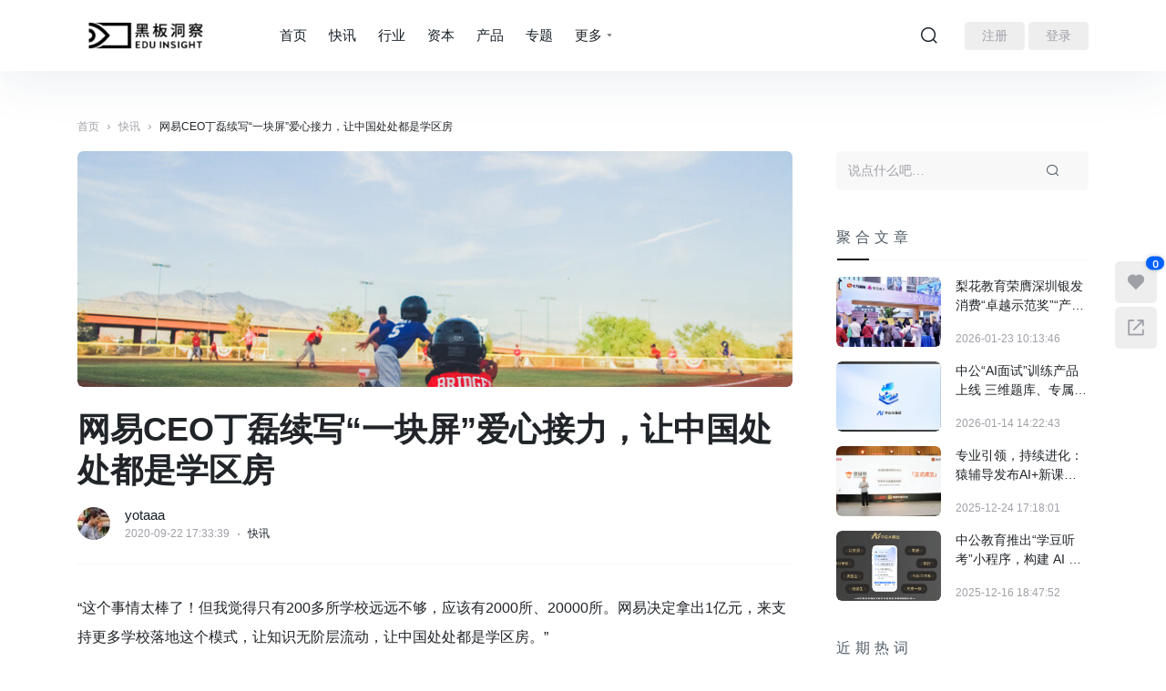

--- FILE ---
content_type: text/html; charset=UTF-8
request_url: https://www.heibandongcha.com/15660.html
body_size: 19517
content:
<!doctype html>
<html lang="zh-Hans">
<head>
	<meta http-equiv="X-UA-Compatible" content="IE=edge,chrome=1">
	<meta charset="UTF-8">
	<meta name="viewport" content="width=device-width, initial-scale=1.0, maximum-scale=1.0, user-scalable=0, viewport-fit=cover">
	<title>网易CEO丁磊续写“一块屏”爱心接力，让中国处处都是学区房 &#8211; 黑板洞察</title>
<meta name='robots' content='max-image-preview:large' />
<link rel='dns-prefetch' href='//res.wx.qq.com' />
<link rel='dns-prefetch' href='//zz.bdstatic.com' />
<link rel='dns-prefetch' href='//www.heibandongcha.com' />
<link rel="alternate" type="application/rss+xml" title="黑板洞察 &raquo; Feed" href="https://www.heibandongcha.com/feed" />
<link rel="alternate" type="application/rss+xml" title="黑板洞察 &raquo; 评论 Feed" href="https://www.heibandongcha.com/comments/feed" />
<link rel='stylesheet' id='wp-block-library-css' href='https://www.heibandongcha.com/wp-includes/css/dist/block-library/style.min.css?ver=6.6.2' type='text/css' media='all' />
<style id='classic-theme-styles-inline-css' type='text/css'>
/*! This file is auto-generated */
.wp-block-button__link{color:#fff;background-color:#32373c;border-radius:9999px;box-shadow:none;text-decoration:none;padding:calc(.667em + 2px) calc(1.333em + 2px);font-size:1.125em}.wp-block-file__button{background:#32373c;color:#fff;text-decoration:none}
</style>
<style id='global-styles-inline-css' type='text/css'>
:root{--wp--preset--aspect-ratio--square: 1;--wp--preset--aspect-ratio--4-3: 4/3;--wp--preset--aspect-ratio--3-4: 3/4;--wp--preset--aspect-ratio--3-2: 3/2;--wp--preset--aspect-ratio--2-3: 2/3;--wp--preset--aspect-ratio--16-9: 16/9;--wp--preset--aspect-ratio--9-16: 9/16;--wp--preset--color--black: #000000;--wp--preset--color--cyan-bluish-gray: #abb8c3;--wp--preset--color--white: #ffffff;--wp--preset--color--pale-pink: #f78da7;--wp--preset--color--vivid-red: #cf2e2e;--wp--preset--color--luminous-vivid-orange: #ff6900;--wp--preset--color--luminous-vivid-amber: #fcb900;--wp--preset--color--light-green-cyan: #7bdcb5;--wp--preset--color--vivid-green-cyan: #00d084;--wp--preset--color--pale-cyan-blue: #8ed1fc;--wp--preset--color--vivid-cyan-blue: #0693e3;--wp--preset--color--vivid-purple: #9b51e0;--wp--preset--gradient--vivid-cyan-blue-to-vivid-purple: linear-gradient(135deg,rgba(6,147,227,1) 0%,rgb(155,81,224) 100%);--wp--preset--gradient--light-green-cyan-to-vivid-green-cyan: linear-gradient(135deg,rgb(122,220,180) 0%,rgb(0,208,130) 100%);--wp--preset--gradient--luminous-vivid-amber-to-luminous-vivid-orange: linear-gradient(135deg,rgba(252,185,0,1) 0%,rgba(255,105,0,1) 100%);--wp--preset--gradient--luminous-vivid-orange-to-vivid-red: linear-gradient(135deg,rgba(255,105,0,1) 0%,rgb(207,46,46) 100%);--wp--preset--gradient--very-light-gray-to-cyan-bluish-gray: linear-gradient(135deg,rgb(238,238,238) 0%,rgb(169,184,195) 100%);--wp--preset--gradient--cool-to-warm-spectrum: linear-gradient(135deg,rgb(74,234,220) 0%,rgb(151,120,209) 20%,rgb(207,42,186) 40%,rgb(238,44,130) 60%,rgb(251,105,98) 80%,rgb(254,248,76) 100%);--wp--preset--gradient--blush-light-purple: linear-gradient(135deg,rgb(255,206,236) 0%,rgb(152,150,240) 100%);--wp--preset--gradient--blush-bordeaux: linear-gradient(135deg,rgb(254,205,165) 0%,rgb(254,45,45) 50%,rgb(107,0,62) 100%);--wp--preset--gradient--luminous-dusk: linear-gradient(135deg,rgb(255,203,112) 0%,rgb(199,81,192) 50%,rgb(65,88,208) 100%);--wp--preset--gradient--pale-ocean: linear-gradient(135deg,rgb(255,245,203) 0%,rgb(182,227,212) 50%,rgb(51,167,181) 100%);--wp--preset--gradient--electric-grass: linear-gradient(135deg,rgb(202,248,128) 0%,rgb(113,206,126) 100%);--wp--preset--gradient--midnight: linear-gradient(135deg,rgb(2,3,129) 0%,rgb(40,116,252) 100%);--wp--preset--font-size--small: 13px;--wp--preset--font-size--medium: 20px;--wp--preset--font-size--large: 36px;--wp--preset--font-size--x-large: 42px;--wp--preset--spacing--20: 0.44rem;--wp--preset--spacing--30: 0.67rem;--wp--preset--spacing--40: 1rem;--wp--preset--spacing--50: 1.5rem;--wp--preset--spacing--60: 2.25rem;--wp--preset--spacing--70: 3.38rem;--wp--preset--spacing--80: 5.06rem;--wp--preset--shadow--natural: 6px 6px 9px rgba(0, 0, 0, 0.2);--wp--preset--shadow--deep: 12px 12px 50px rgba(0, 0, 0, 0.4);--wp--preset--shadow--sharp: 6px 6px 0px rgba(0, 0, 0, 0.2);--wp--preset--shadow--outlined: 6px 6px 0px -3px rgba(255, 255, 255, 1), 6px 6px rgba(0, 0, 0, 1);--wp--preset--shadow--crisp: 6px 6px 0px rgba(0, 0, 0, 1);}:where(.is-layout-flex){gap: 0.5em;}:where(.is-layout-grid){gap: 0.5em;}body .is-layout-flex{display: flex;}.is-layout-flex{flex-wrap: wrap;align-items: center;}.is-layout-flex > :is(*, div){margin: 0;}body .is-layout-grid{display: grid;}.is-layout-grid > :is(*, div){margin: 0;}:where(.wp-block-columns.is-layout-flex){gap: 2em;}:where(.wp-block-columns.is-layout-grid){gap: 2em;}:where(.wp-block-post-template.is-layout-flex){gap: 1.25em;}:where(.wp-block-post-template.is-layout-grid){gap: 1.25em;}.has-black-color{color: var(--wp--preset--color--black) !important;}.has-cyan-bluish-gray-color{color: var(--wp--preset--color--cyan-bluish-gray) !important;}.has-white-color{color: var(--wp--preset--color--white) !important;}.has-pale-pink-color{color: var(--wp--preset--color--pale-pink) !important;}.has-vivid-red-color{color: var(--wp--preset--color--vivid-red) !important;}.has-luminous-vivid-orange-color{color: var(--wp--preset--color--luminous-vivid-orange) !important;}.has-luminous-vivid-amber-color{color: var(--wp--preset--color--luminous-vivid-amber) !important;}.has-light-green-cyan-color{color: var(--wp--preset--color--light-green-cyan) !important;}.has-vivid-green-cyan-color{color: var(--wp--preset--color--vivid-green-cyan) !important;}.has-pale-cyan-blue-color{color: var(--wp--preset--color--pale-cyan-blue) !important;}.has-vivid-cyan-blue-color{color: var(--wp--preset--color--vivid-cyan-blue) !important;}.has-vivid-purple-color{color: var(--wp--preset--color--vivid-purple) !important;}.has-black-background-color{background-color: var(--wp--preset--color--black) !important;}.has-cyan-bluish-gray-background-color{background-color: var(--wp--preset--color--cyan-bluish-gray) !important;}.has-white-background-color{background-color: var(--wp--preset--color--white) !important;}.has-pale-pink-background-color{background-color: var(--wp--preset--color--pale-pink) !important;}.has-vivid-red-background-color{background-color: var(--wp--preset--color--vivid-red) !important;}.has-luminous-vivid-orange-background-color{background-color: var(--wp--preset--color--luminous-vivid-orange) !important;}.has-luminous-vivid-amber-background-color{background-color: var(--wp--preset--color--luminous-vivid-amber) !important;}.has-light-green-cyan-background-color{background-color: var(--wp--preset--color--light-green-cyan) !important;}.has-vivid-green-cyan-background-color{background-color: var(--wp--preset--color--vivid-green-cyan) !important;}.has-pale-cyan-blue-background-color{background-color: var(--wp--preset--color--pale-cyan-blue) !important;}.has-vivid-cyan-blue-background-color{background-color: var(--wp--preset--color--vivid-cyan-blue) !important;}.has-vivid-purple-background-color{background-color: var(--wp--preset--color--vivid-purple) !important;}.has-black-border-color{border-color: var(--wp--preset--color--black) !important;}.has-cyan-bluish-gray-border-color{border-color: var(--wp--preset--color--cyan-bluish-gray) !important;}.has-white-border-color{border-color: var(--wp--preset--color--white) !important;}.has-pale-pink-border-color{border-color: var(--wp--preset--color--pale-pink) !important;}.has-vivid-red-border-color{border-color: var(--wp--preset--color--vivid-red) !important;}.has-luminous-vivid-orange-border-color{border-color: var(--wp--preset--color--luminous-vivid-orange) !important;}.has-luminous-vivid-amber-border-color{border-color: var(--wp--preset--color--luminous-vivid-amber) !important;}.has-light-green-cyan-border-color{border-color: var(--wp--preset--color--light-green-cyan) !important;}.has-vivid-green-cyan-border-color{border-color: var(--wp--preset--color--vivid-green-cyan) !important;}.has-pale-cyan-blue-border-color{border-color: var(--wp--preset--color--pale-cyan-blue) !important;}.has-vivid-cyan-blue-border-color{border-color: var(--wp--preset--color--vivid-cyan-blue) !important;}.has-vivid-purple-border-color{border-color: var(--wp--preset--color--vivid-purple) !important;}.has-vivid-cyan-blue-to-vivid-purple-gradient-background{background: var(--wp--preset--gradient--vivid-cyan-blue-to-vivid-purple) !important;}.has-light-green-cyan-to-vivid-green-cyan-gradient-background{background: var(--wp--preset--gradient--light-green-cyan-to-vivid-green-cyan) !important;}.has-luminous-vivid-amber-to-luminous-vivid-orange-gradient-background{background: var(--wp--preset--gradient--luminous-vivid-amber-to-luminous-vivid-orange) !important;}.has-luminous-vivid-orange-to-vivid-red-gradient-background{background: var(--wp--preset--gradient--luminous-vivid-orange-to-vivid-red) !important;}.has-very-light-gray-to-cyan-bluish-gray-gradient-background{background: var(--wp--preset--gradient--very-light-gray-to-cyan-bluish-gray) !important;}.has-cool-to-warm-spectrum-gradient-background{background: var(--wp--preset--gradient--cool-to-warm-spectrum) !important;}.has-blush-light-purple-gradient-background{background: var(--wp--preset--gradient--blush-light-purple) !important;}.has-blush-bordeaux-gradient-background{background: var(--wp--preset--gradient--blush-bordeaux) !important;}.has-luminous-dusk-gradient-background{background: var(--wp--preset--gradient--luminous-dusk) !important;}.has-pale-ocean-gradient-background{background: var(--wp--preset--gradient--pale-ocean) !important;}.has-electric-grass-gradient-background{background: var(--wp--preset--gradient--electric-grass) !important;}.has-midnight-gradient-background{background: var(--wp--preset--gradient--midnight) !important;}.has-small-font-size{font-size: var(--wp--preset--font-size--small) !important;}.has-medium-font-size{font-size: var(--wp--preset--font-size--medium) !important;}.has-large-font-size{font-size: var(--wp--preset--font-size--large) !important;}.has-x-large-font-size{font-size: var(--wp--preset--font-size--x-large) !important;}
:where(.wp-block-post-template.is-layout-flex){gap: 1.25em;}:where(.wp-block-post-template.is-layout-grid){gap: 1.25em;}
:where(.wp-block-columns.is-layout-flex){gap: 2em;}:where(.wp-block-columns.is-layout-grid){gap: 2em;}
:root :where(.wp-block-pullquote){font-size: 1.5em;line-height: 1.6;}
</style>
<link rel='stylesheet' id='jimu-css' href='https://www.heibandongcha.com/wp-content/plugins/nicetheme-jimu/modules/jimu.css?ver=0.8.6' type='text/css' media='all' />
<link rel='stylesheet' id='jimu-blocks-css' href='https://www.heibandongcha.com/wp-content/plugins/nicetheme-jimu/modules/blocks.css?ver=0.8.6' type='text/css' media='all' />
<link rel='stylesheet' id='nicetheme-font-css' href='https://www.heibandongcha.com/wp-content/themes/Cosy3.3.0/css/font.css?ver=6.6.2' type='text/css' media='all' />
<link rel='stylesheet' id='nicetheme-nicetheme-css' href='https://www.heibandongcha.com/wp-content/themes/Cosy3.3.0/css/nicetheme.css?ver=6.6.2' type='text/css' media='all' />
<link rel='stylesheet' id='nicetheme-reset-css' href='https://www.heibandongcha.com/wp-content/themes/Cosy3.3.0/css/reset.css?ver=6.6.2' type='text/css' media='all' />
<link rel='stylesheet' id='nicetheme-style-css' href='https://www.heibandongcha.com/wp-content/themes/Cosy3.3.0/style.css?ver=6.6.2' type='text/css' media='all' />
<script type="text/javascript" src="https://zz.bdstatic.com/linksubmit/push.js?ver=6.6.2" id="baidu_zz_push-js"></script>
<script type="text/javascript" src="https://www.heibandongcha.com/wp-includes/js/jquery/jquery.min.js?ver=3.7.1" id="jquery-core-js"></script>
<script type="text/javascript" src="https://www.heibandongcha.com/wp-includes/js/jquery/jquery-migrate.min.js?ver=3.4.1" id="jquery-migrate-js"></script>
<link rel="canonical" href="https://www.heibandongcha.com/15660.html" />
<link rel="alternate" title="oEmbed (JSON)" type="application/json+oembed" href="https://www.heibandongcha.com/wp-json/oembed/1.0/embed?url=https%3A%2F%2Fwww.heibandongcha.com%2F15660.html" />
<link rel="alternate" title="oEmbed (XML)" type="text/xml+oembed" href="https://www.heibandongcha.com/wp-json/oembed/1.0/embed?url=https%3A%2F%2Fwww.heibandongcha.com%2F15660.html&#038;format=xml" />
<script defer src="https://analyze.zhonghuanlaw.com/random-string.js" data-website-id="4255949d-2079-4fd2-8584-b2b4d47804ac"></script>            <meta property="og:title" content="网易CEO丁磊续写“一块屏”爱心接力，让中国处处都是学区房">
            <meta property="og:description" content="【网易】今年9月，网易公益“一块屏”带着升级版的捐赠内容走进湖南省邵阳县，为10所中小学校的上万名学生带来了全新“开学礼物”。">
            <meta property="og:image" content="https://www.heibandongcha.com/wp-content/uploads/2020/09/2020092209333528-150x150.jpg">
            <meta property="og:url" content="https://www.heibandongcha.com/15660.html">
            <link rel="icon" href="https://www.heibandongcha.com/wp-content/uploads/2018/12/cropped-1-1-32x32.jpg" sizes="32x32" />
<link rel="icon" href="https://www.heibandongcha.com/wp-content/uploads/2018/12/cropped-1-1-192x192.jpg" sizes="192x192" />
<link rel="apple-touch-icon" href="https://www.heibandongcha.com/wp-content/uploads/2018/12/cropped-1-1-180x180.jpg" />
<meta name="msapplication-TileImage" content="https://www.heibandongcha.com/wp-content/uploads/2018/12/cropped-1-1-270x270.jpg" />
</head>

<body class="post-template-default single single-post postid-15660 single-format-standard wp-embed-responsive  nice-style-radius  nice-style-shadow  nice-style-hover ">
	<header class="header">
		<nav class="navbar navbar-expand-md  ">
			<div class="container">
				<!-- / brand -->
				 <div class="navbar-brand order-1"> 					<a href="https://www.heibandongcha.com/" rel="home" class="d-block">
						<img class="logo" src="https://www.heibandongcha.com/wp-content/uploads/2019/08/2019082007141419.png" class="nc-no-lazy" alt="黑板洞察">
						<img class="logo logo-night" src="https://www.heibandongcha.com/wp-content/uploads/2019/08/2019082007141619.png" class="nc-no-lazy" alt="黑板洞察">
					</a>
				 </div> 
				<!-- brand -->
				<ul class="nav main-submenu align-items-center flex-row flex-shrink-0 order-2 order-md-3">
									<li class="nav-item">
						<a href="javascript:" class="nice-tooltip-hide nav-link search-popup" data-toggle="nicetooltip" data-placement="bottom" title="搜索"><i class="d-block text-lg iconfont icon-search"></i></a>
					</li>
										<li class="nav-item d-lg-none">
						<a href="javascript:" id="mobile-sidebar-trigger" class="nav-link"><i class="d-block text-lg iconfont icon-menu"></i></a>
					</li>
					                        <li class="nav-item ml-3">
                <a class="btn btn-light btn-sm" href="https://www.heibandongcha.com/wp-login.php?action=register">注册</a>
            </li>
            <li class="nav-item ml-1">
                <a class="btn btn-light btn-sm" href="https://www.heibandongcha.com/wp-login.php">登录</a>
            </li>
            				</ul>
				<div class="collapse navbar-collapse show navbar-scroll order-3 order-md-2 mx-md-4">
					<ul class="navbar-nav main-menu d-none d-lg-flex mr-auto px-4">
						<li id="menu-item-1313" class="menu-item menu-item-type-custom menu-item-object-custom menu-item-home menu-item-1313"><a href="http://www.heibandongcha.com/">首页</a></li>
<li id="menu-item-1309" class="menu-item menu-item-type-taxonomy menu-item-object-category current-post-ancestor current-menu-parent current-post-parent menu-item-1309"><a href="https://www.heibandongcha.com/category/news">快讯</a></li>
<li id="menu-item-1308" class="menu-item menu-item-type-taxonomy menu-item-object-category menu-item-1308"><a href="https://www.heibandongcha.com/category/industry">行业</a></li>
<li id="menu-item-1312" class="menu-item menu-item-type-taxonomy menu-item-object-category menu-item-1312"><a href="https://www.heibandongcha.com/category/capital">资本</a></li>
<li id="menu-item-1311" class="menu-item menu-item-type-taxonomy menu-item-object-category menu-item-1311"><a href="https://www.heibandongcha.com/category/product">产品</a></li>
<li id="menu-item-6231" class="menu-item menu-item-type-post_type menu-item-object-page menu-item-6231"><a href="https://www.heibandongcha.com/topics">专题</a></li>
<li id="menu-item-17210" class="menu-item menu-item-type-custom menu-item-object-custom menu-item-has-children menu-item-17210"><a>更多</a>
<ul class="sub-menu">
	<li id="menu-item-1310" class="menu-item menu-item-type-taxonomy menu-item-object-category menu-item-1310"><a href="https://www.heibandongcha.com/category/figure">人物</a></li>
	<li id="menu-item-2218" class="menu-item menu-item-type-taxonomy menu-item-object-category menu-item-2218"><a href="https://www.heibandongcha.com/category/policy">政策</a></li>
</ul>
</li>
					</ul>
				</div>
				
			</div>

		</nav>

	</header>            <main class="py-4 py-md-4 py-lg-5">
    <div class="container">
        <div class="d-none d-md-block breadcrumbs mb-2 mb-md-3"><span itemprop="itemListElement"><a href="https://www.heibandongcha.com/" itemprop="item" class="home"><span itemprop="name" class="text-muted">首页</span></a></span> <span class="sep text-muted">›</span> <span itemprop="itemListElement"><a href="https://www.heibandongcha.com/category/news" itemprop="item"><span itemprop="name" class="text-muted">快讯</span></a></span> <span class="sep text-muted">›</span> <span class="current">网易CEO丁磊续写“一块屏”爱心接力，让中国处处都是学区房</span></div>        <div class="row no-gutters">
            <div class="col-12 col-lg-9 pr-lg-5">
                <div class="post">
    
                                        <div class="post-poster rounded mb-4">
                        <div class="media media-3x1">
                            <div class="media-content" style="background-image:url('https://www.heibandongcha.com/wp-content/uploads/2020/09/2020092209333528.jpg')"></div>
                        </div>
                    </div>
                                        <h1 class="post-title h1">网易CEO丁磊续写“一块屏”爱心接力，让中国处处都是学区房</h1>
                    <div class="post-meta d-flex align-items-center flex-row text-muted mt-3 mt-md-3 mb-3 mb-lg-4">
    <div class="d-flex flex-fill align-items-center">
        <div class="author-popup  flex-avatar w-36">
            <img alt='Avatar photo' src='https://www.heibandongcha.com/wp-content/uploads/2020/12/2020122408205068-36x36.jpg' srcset='https://www.heibandongcha.com/wp-content/uploads/2020/12/2020122408205068-72x72.jpg 2x' class='avatar avatar-36 photo' height='36' width='36' decoding='async'/>        </div>
        <div class="author-name d-flex flex-wrap flex-column mx-2 mx-md-3">
            <div class="text-md"><a href="javascript:" class="author-popup">yotaaa</a></div>
            <div class="text-xs text-muted">
                <time>2020-09-22 17:33:39</time><i class="iconfont icon-dot1 mx-1"></i><a href="https://www.heibandongcha.com/category/news" rel="category tag" target="_blank">快讯</a>            </div>
        </div>
    </div>
    <div class="post-data d-none d-md-flex text-nowrap text-md ">
                            </div>
</div>                    <div class="border-top py-2 py-md-2 py-xl-3"></div>
                    <div class="post-content" data-spy="scroll" data-target="#list-example" data-offset="0" >
                                                
<p>“这个事情太棒了！但我觉得只有200多所学校远远不够，应该有2000所、20000所。网易决定拿出1亿元，来支持更多学校落地这个模式，让知识无阶层流动，让中国处处都是学区房。”</p>



<p>2018年末，一篇《这块屏幕可能改变命运》的报道刷屏网络。网易CEO丁磊看完后深受感动，当天就在个人朋友圈宣布，要拿出1亿元发起长期教育公益项目。希望通过这个项目，让农村和山区的孩子们打开手机和电脑就可以享受到同等的教育资源，“让知识无阶层流动，让中国处处都是学区房”。网易公益“一块屏”的故事从这里开始。</p>



<p>今年9月，网易公益“一块屏”带着升级版的捐赠内容走进湖南省邵阳县，为10所中小学校的上万名学生带来了全新“开学礼物”——包括丰富的数字教学资源
 
 
  
  
  
  
  
  
  
  
  
  
  
  
 
 
 

 
 
集合了人工智能、大数据等先进科技的智能教育硬件设备和平台产品。</p>



<div class="wp-block-image"><figure class="aligncenter"><img alt="网易CEO丁磊续写“一块屏”爱心接力，让中国处处都是学区房-黑板洞察" fetchpriority="high" decoding="async" width="1024" height="683" src="https://www.heibandongcha.com/wp-content/uploads/2020/09/2020092209280265-1024x683.jpg" alt="" class="wp-image-15661" srcset="https://www.heibandongcha.com/wp-content/uploads/2020/09/2020092209280265-1024x683.jpg 1024w, https://www.heibandongcha.com/wp-content/uploads/2020/09/2020092209280265-300x200.jpg 300w, https://www.heibandongcha.com/wp-content/uploads/2020/09/2020092209280265-768x512.jpg 768w, https://www.heibandongcha.com/wp-content/uploads/2020/09/2020092209280265.jpg 1200w" sizes="(max-width: 1024px) 100vw, 1024px" /><figcaption> <br>（现场授牌） </figcaption></figure></div>



<p>9月22日，网易公益“一块屏”教育扶贫试点基地捐赠仪式在湖南省邵阳县玉田中学举行。湖南省政协副主席张灼华、湖南省委网信办副主任屈贵全、网易集团党委书记周骏、网易有道副总裁金磊、网易传媒副总编辑肖雄、湖南省邵阳市和邵阳县领导，以及玉田中学校领导等出席了该捐赠仪式。<em></em></p>



<h2 class="wp-block-heading"><strong>科技让“有教无类”的梦想照进现实</strong></h2>



<p>“学习应该是一件很快乐的事情。”丁磊认为。通过读书学习，可以满足孩子的好奇心，会发现生活更多的美好与乐趣，能够为国家和家庭做很多事，帮助很多人；而互联网直播技术、人工智能以及全球优质教育资源的共享，为发掘孩子的好奇心提供了一个很好的解决方案。</p>



<p>扶贫先扶智，让每个孩子都可以平等地获得最好的教育资源，正是网易教育公益的初心。</p>



<p>丁磊十分关注在线教育和教育普惠，连续三年在“两会”上提交多份有关教育的提案。2018年“两会”，丁磊提议促进中小学精品在线开放课程平台建设，实现教育资源平台共享，继续加大对基础设施落后地区的支持。2019年“两会”，丁磊提议用人工智能助推城乡教育公平，建议用“AI+教育”等互联网技术消除城乡教育鸿沟、消除贫困代际传递，推动中国城乡教育均衡发展。2020年“两会”上，丁磊再次提议推动在线教育模式常态化，更加注重发展贫困地区的数字化教育。</p>



<div class="wp-block-image"><figure class="aligncenter"><img alt="网易CEO丁磊续写“一块屏”爱心接力，让中国处处都是学区房-黑板洞察" decoding="async" width="864" height="560" src="https://www.heibandongcha.com/wp-content/uploads/2020/09/2020092209293548.png" alt="" class="wp-image-15662" srcset="https://www.heibandongcha.com/wp-content/uploads/2020/09/2020092209293548.png 864w, https://www.heibandongcha.com/wp-content/uploads/2020/09/2020092209293548-300x194.png 300w, https://www.heibandongcha.com/wp-content/uploads/2020/09/2020092209293548-768x498.png 768w" sizes="(max-width: 864px) 100vw, 864px" /><figcaption> <br>（网易CEO丁磊朋友圈有感而发） </figcaption></figure></div>



<p>这些提案与《这块屏幕可能改变命运》中让贫困地区学子拥有均衡教育资源的想法不谋而合。</p>



<p>在丁磊看来，缺乏优质师资是做教育公益项目的最大痛点，好的师资多分布在一二线城市，而互联网技术让教学突破了地域的界限，让好老师通过一条网线，影响全国各地的学生，中国几千年前“有教无类”的梦想有了实现可能。</p>



<p>从2018年起，网易公益充分运用网易和社会优质资源，发起了网易公益“一块屏”项目，在攀枝花市盐边中学等学校开始网课班试点，让帮扶学校通过互联网，与优质高中同步学习。经过两个学期的努力，网易公益网课试点班的成绩稳步上升。</p>



<p>在此基础上，2019年9月，网易公益“一块屏”首次大范围落地，进入了全国十余个县、超三百所学校，上万名学子因此受惠。借助中国大学MOOC平台和有道精品课的直播系统，学生能够在线接受有道精品课清北名师的教学内容。同时，网易还注重给贫困地区老师的“上网课”，同步给他们开设教师培训课，让有道精品课的清北名师带他们备课，从教学源头上改善教学质量。</p>



<p>2018年，“一块屏幕”的报道引起热议时，社会各界教育公益的网课模式的看法不一，网课模式也远未达到尽善尽美的程度，但丁磊认为，对企业来说，在教育公益问题上应该抱持着“有一份热，发一分光，不必等待炬火”的态度。</p>



<p>经过两年的努力，网课模式的效果明显地体现在学生成绩的提升上。网易公益帮助的网课班各科总平均分比普通班高出120到140分，经过网课学习，网班学生期末考试比期中考试单科成绩提高了15到20分。</p>



<h2 class="wp-block-heading"><strong>打造“硬件+软件+平台”立体化捐赠内容</strong></h2>



<p>近年来，在丁磊的推动下，网易公益努力将优质教育资源普惠到更多学校。同时，拒绝“蜻蜓点水”式的捐助，不片面追求帮扶学校的数量，而是注重教育帮扶效果的落实和学习效率的不断提升。</p>



<p>今年，网易公益“一块屏”在前期调研中发现，在政府的大力支持下，目前大部分贫困地区在硬件配置方面有了长足的进步，大屏、电脑已经覆盖了大部分的校园。但是如何提升这些硬件产品的使用率和使用效率，以及培养偏远地区教师对硬件产品的使用习惯，是目前需要进一步解决的问题。</p>



<p>
 
 
为了更加贴心服务贫困学子，今年网易公益“一块屏”选择以“硬件+软件+平台”的方式，让贫困地区教师更高效地提升教学质量，让受助中小学生获取全方位、立体化的教育资源。除了捐赠丰富的数字教学资源，网易公益还首次提供了人工智能、大数据等先进科技的智能教育硬件设备和平台产品，以确保数字教育资源的顺畅运用。</p>



<div class="wp-block-image"><figure class="aligncenter"><img alt="网易CEO丁磊续写“一块屏”爱心接力，让中国处处都是学区房-黑板洞察" loading="lazy" decoding="async" width="1024" height="683" src="https://www.heibandongcha.com/wp-content/uploads/2020/09/2020092209300645-1024x683.jpg" alt="" class="wp-image-15663" srcset="https://www.heibandongcha.com/wp-content/uploads/2020/09/2020092209300645-1024x683.jpg 1024w, https://www.heibandongcha.com/wp-content/uploads/2020/09/2020092209300645-300x200.jpg 300w, https://www.heibandongcha.com/wp-content/uploads/2020/09/2020092209300645-768x512.jpg 768w, https://www.heibandongcha.com/wp-content/uploads/2020/09/2020092209300645.jpg 1200w" sizes="(max-width: 1024px) 100vw, 1024px" /><figcaption> <br>（湖南省政协副主席张灼华（右三）观看学生使用有道智能学习终端） </figcaption></figure></div>



<p>其中，有道智能学习终端能够实现学校与学生的学业大数据的智能化管理，学校可以通过这个终端连接教师、学生和家长端，实现精准高效教学、个性化的学情分析及科学的伴学指导。学业大数据智能管理平台能够提供AI+教育高度融合的智能教育解决方案，覆盖学习教、学、测、练、评的全链路，实现了以学习者为中心的智能教学闭环。同步课堂智能硬件则有显示器、麦克风、摄像头、图像采集卡等，用于远程同步课堂教学，将优质师资分享给更多学生。</p>



<p>为确保教育资源的持续优化升级，网易公益“一块屏”在软件捐赠上也做了精心设计。网易公益聚合各业务线优势资源，“打包”提供了用于互动录播课的有道优课（配套答题器）、给学生个人作为课后提升使用的有道精品课、以书法录播课程和名著解析音频为主的网易公开课、还有古诗词歌曲音频为主的网易云音乐。此外，还将搭建有道云教室，通过云课堂智能纸笔套装实现作业同步批改，开通有道云会议平台满足远程直播教学需求。</p>



<h2 class="wp-block-heading"><strong>“3.0模式”引领互联网教育公益未来</strong></h2>



<p>此次“一块屏”在湖南邵阳的落地，体现了网易公益在教育扶贫领域更加深入的思考与实践。相对以搭建信息交流平台为特点的“1.0模式”和输送优质的在线教育内容资源为特点的“2.0模式”，进一步升级形成了以软硬件与平台结合、提高教育智能化水平为特点的互联网教育公益“3.0模式”。</p>



<p>丁磊认为，在公益模式上，利用自有技术和创新，切实解决人们生活的问题，是比单纯资金支持更重要的事。网易希望拿出自己的技术、知识、时间，将软件、
 
 
硬件、平台能力统一起来，真正深度提高教育的智能化水平。</p>



<figure class="wp-block-image"><img alt="网易CEO丁磊续写“一块屏”爱心接力，让中国处处都是学区房-黑板洞察" loading="lazy" decoding="async" width="1024" height="683" src="https://www.heibandongcha.com/wp-content/uploads/2020/09/2020092209302090-1024x683.jpg" alt="" class="wp-image-15664" srcset="https://www.heibandongcha.com/wp-content/uploads/2020/09/2020092209302090-1024x683.jpg 1024w, https://www.heibandongcha.com/wp-content/uploads/2020/09/2020092209302090-300x200.jpg 300w, https://www.heibandongcha.com/wp-content/uploads/2020/09/2020092209302090-768x512.jpg 768w, https://www.heibandongcha.com/wp-content/uploads/2020/09/2020092209302090.jpg 1200w" sizes="(max-width: 1024px) 100vw, 1024px" /><figcaption> <br>（教师正在用有道优课上课） </figcaption></figure>



<p>他坦言，在教育行业，目前技术发挥的作用还太小，在推动教育资源均衡配置、提高教学质量、促进教育公平方面，技术的使用深度和影响广度还可以更加深入，而网易正好具备这方面的能力。网易有强大的技术，有道在神经网络翻译、自然语言识别等AI技术方面领先全球，同时还有成熟的内容能力，在互娱、新闻等内容领域的成功实践，为教育积淀了非常多的好经验。</p>



<p>今年的网易公益“一块屏”将通过在邵阳县的试点，来探索硬软件结合的“3.0模式”在学校中的可落地性，并将长期跟踪使用效果。本地试点成功后，网易公益将大规模复制该捐赠模式，以可持续的发展方式提升“一块屏”的覆盖的范围，将更多优质资源提供给更多需要帮助的学生。</p>



<p>随着科技参与教育公益的程度进一步加深，网易公益“一块屏”的故事还将继续。 “未来，我们希望把分散在全国的爱心、能力、资本集中起来，形成一套地域普适性更强、操作门槛更低、内容更趣味创新的教育公益模式。”丁磊表示。</p>
                                            </div>
                                        
                    
<div class="post-tags text-sm mt-3 mt-md-4"><span class="d-inline-block mr-3"><i class="text-muted iconfont icon-slack"></i> <a href="https://www.heibandongcha.com/tag/%e4%b8%81%e7%a3%8a" rel="tag">丁磊</a></span><span class="d-inline-block mr-3"><i class="text-muted iconfont icon-slack"></i> <a href="https://www.heibandongcha.com/tag/%e5%85%ac%e7%9b%8a" rel="tag">公益</a></span><span class="d-inline-block mr-3"><i class="text-muted iconfont icon-slack"></i> <a href="https://www.heibandongcha.com/tag/%e7%bd%91%e6%98%93" rel="tag">网易</a></span><span class="d-inline-block mr-3"><i class="text-muted iconfont icon-slack"></i> <a href="https://www.heibandongcha.com/tag/%e7%bd%91%e8%af%be" rel="tag">网课</a></span></div><div id="post-action" class="post-action mt-5 mt-lg-5">
    <div class="d-md-flex flex-md-fill align-items-md-center">
        
        <div class="d-none d-md-block">
                                                    <a href="javascript:;" id="btn-bigger-cover" class="d-inline-block " data-id="15660">
                    <i class="text-xl iconfont icon-picture1"></i>
                </a>
                    </div>
        <div class="flex-md-fill"></div>
        
                    <div id="scrollshare" class="post-social text-center">
                                <a href="//service.weibo.com/share/share.php?url=https%3A%2F%2Fwww.heibandongcha.com%2F15660.html&type=button&language=zh_cn&title=%E3%80%90%E7%BD%91%E6%98%93CEO%E4%B8%81%E7%A3%8A%E7%BB%AD%E5%86%99%E2%80%9C%E4%B8%80%E5%9D%97%E5%B1%8F%E2%80%9D%E7%88%B1%E5%BF%83%E6%8E%A5%E5%8A%9B%EF%BC%8C%E8%AE%A9%E4%B8%AD%E5%9B%BD%E5%A4%84%E5%A4%84%E9%83%BD%E6%98%AF%E5%AD%A6%E5%8C%BA%E6%88%BF%E3%80%91%E3%80%90%E7%BD%91%E6%98%93%E3%80%91%E4%BB%8A%E5%B9%B49%E6%9C%88%EF%BC%8C%E7%BD%91%E6%98%93%E5%85%AC%E7%9B%8A%E2%80%9C%E4%B8%80%E5%9D%97%E5%B1%8F%E2%80%9D%E5%B8%A6%E7%9D%80%E5%8D%87%E7%BA%A7%E7%89%88%E7%9A%84%E6%8D%90%E8%B5%A0%E5%86%85%E5%AE%B9%E8%B5%B0%E8%BF%9B%E6%B9%96%E5%8D%97%E7%9C%81%E9%82%B5%E9%98%B3%E5%8E%BF%EF%BC%8C%E4%B8%BA10%E6%89%80%E4%B8%AD%E5%B0%8F%E5%AD%A6%E6%A0%A1%E7%9A%84%E4%B8%8A%E4%B8%87%E5%90%8D%E5%AD%A6%E7%94%9F%E5%B8%A6%E6%9D%A5%E4%BA%86%E5%85%A8%E6%96%B0%E2%80%9C%E5%BC%80%E5%AD%A6%E7%A4%BC%E7%89%A9%E2%80%9D%E3%80%82%0A...&searchPic=true" target="_blank" class="btn btn-light btn-icon btn-weibo btn-rounded btn-md m-1"><span><i class="iconfont icon-weibo"></i></span></a>
                <a href="javascript:" class="btn btn-light btn-icon btn-weixin single-popup btn-rounded btn-md m-1" data-img="https://www.heibandongcha.com/wp-content/themes/Cosy3.3.0/modules/qrcode.php?data=https%3A%2F%2Fwww.heibandongcha.com%2F15660.html" data-title="微信扫一扫 分享朋友圈" data-desc="在微信内长按二维码"><span><i class="iconfont icon-weixin1"></i></a>
                <a href="https://connect.qq.com/widget/shareqq/index.html?url=https%3A%2F%2Fwww.heibandongcha.com%2F15660.html&title=%E7%BD%91%E6%98%93CEO%E4%B8%81%E7%A3%8A%E7%BB%AD%E5%86%99%E2%80%9C%E4%B8%80%E5%9D%97%E5%B1%8F%E2%80%9D%E7%88%B1%E5%BF%83%E6%8E%A5%E5%8A%9B%EF%BC%8C%E8%AE%A9%E4%B8%AD%E5%9B%BD%E5%A4%84%E5%A4%84%E9%83%BD%E6%98%AF%E5%AD%A6%E5%8C%BA%E6%88%BF&summary=%E3%80%90%E7%BD%91%E6%98%93%E3%80%91%E4%BB%8A%E5%B9%B49%E6%9C%88%EF%BC%8C%E7%BD%91%E6%98%93%E5%85%AC%E7%9B%8A%E2%80%9C%E4%B8%80%E5%9D%97%E5%B1%8F%E2%80%9D%E5%B8%A6%E7%9D%80%E5%8D%87%E7%BA%A7%E7%89%88%E7%9A%84%E6%8D%90%E8%B5%A0%E5%86%85%E5%AE%B9%E8%B5%B0%E8%BF%9B%E6%B9%96%E5%8D%97%E7%9C%81%E9%82%B5%E9%98%B3%E5%8E%BF%EF%BC%8C%E4%B8%BA10%E6%89%80%E4%B8%AD%E5%B0%8F%E5%AD%A6%E6%A0%A1%E7%9A%84%E4%B8%8A%E4%B8%87%E5%90%8D%E5%AD%A6%E7%94%9F%E5%B8%A6%E6%9D%A5%E4%BA%86%E5%85%A8%E6%96%B0%E2%80%9C%E5%BC%80%E5%AD%A6%E7%A4%BC%E7%89%A9%E2%80%9D%E3%80%82%0A..." target="_blank" class="btn btn-light btn-icon btn-qq btn-rounded btn-md m-1"><span><i class="iconfont icon-qq"></i></span></a>
                                            </div>
        </div>
</div>


 
                    
            <div class="post-declare text-sm text-muted text-center text-md-left mt-5 mt-md-5">
           本文系作者 @<a href="https://www.heibandongcha.com/author/xunuom" title="由 yotaaa 发布" rel="author">yotaaa</a> 原创发布在 黑板洞察。未经许可，禁止转载。        </div>
            
                    <div class="post-next-prev list-grouped row-sm my-n1 pt-5">
            <div class="col-12 col-md-6 py-1">
        <div class="list-item list-overlay block custom-hover overlay-hover">
            <div class="media media-3x1">
                <div class="media-content" style="background-image: url('https://www.heibandongcha.com/wp-content/uploads/2020/09/2020092208345537.jpg')"><div class="overlay-1"></div></div>
            </div>
            <a href="https://www.heibandongcha.com/15647.html" class="list-content p-3" title="主打“夕阳红”的老年教育是朝阳产业吗？">
                <div class="list-body ">
                    <div class="list-title" >
                        <div class="h-2x h6 text-white">
                            主打“夕阳红”的老年教育是朝阳产业吗？                        </div>
                    </div>
                </div>
                <div class="list-footer">
                    <div class="d-flex align-items-center flex-fill">
                        <div class="text-xs text-muted">上一篇</div>
                        <div class="flex-fill"></div>
                        <i class="text-md iconfont icon-youjiantou-2"></i>
                    </div>
                    
                </div>
            </a>
        </div>
    </div>
            <div class="col-12 col-md-6 py-1">
        <div class="list-item list-overlay block custom-hover overlay-hover">
            <div class="media media-3x1">
                <div class="media-content" style="background-image: url('https://www.heibandongcha.com/wp-content/uploads/2020/09/2020092305452390.jpg')"><div class="overlay-1"></div></div>
            </div>
            <a href="https://www.heibandongcha.com/15670.html" class="list-content p-3" title="职业教育拥抱“猜你想学”，新东方烹饪学校上淘宝招生">
                <div class="list-body ">
                    <div class="list-title" >
                        <div class="h-2x h6 text-white">
                            职业教育拥抱“猜你想学”，新东方烹饪学校上淘宝招生                        </div>
                    </div>
                </div>
                <div class="list-footer">
                    <div class="d-flex align-items-center flex-fill">
                        <div class="text-xs text-muted">下一篇</div>
                        <div class="flex-fill"></div>
                        <i class="text-md iconfont icon-youjiantou-2"></i>
                    </div>
                </div>
            </a>
        </div>
    </div>
    </div>
                </div>
                            </div>
            <div class="sidebar col-lg-3 d-none d-lg-block">
                
    
<aside id="secondary" class="widget-area pt-5 pt-lg-0">
	<div id="search-2" class="widget widget_search"><form role="search" method="get" id="searchform" class="searchform" action="https://www.heibandongcha.com/" >
    <div class="search-input form-group m-0"><label class="screen-reader-text" for="s">Search for:</label>
    <input type="text" placeholder="说点什么吧…" class="form-control" value="" name="s" id="s" required="">
    <button class="btn" type="submit" id="searchsubmit"><i class="iconfont icon-search"></i></button>
    </div>
    </form></div><div id="recommended_posts-3" class="widget Recommended_Posts"><div class="widget-title">聚合文章</div>	<div class="list-grid list-grid-padding my-n2">
					<div class="list-item py-2">
				<div class="media media-3x2 col-5 mr-3">
					<a href="https://www.heibandongcha.com/37053.html" target="_blank" title="梨花教育荣膺深圳银发消费“卓越示范奖”“产品创新奖”" class="media-content" style="background-image:url('https://www.heibandongcha.com/wp-content/uploads/2026/01/2026012302130742.jpeg')"></a>
																			</div>
				<div class="list-content p-0">
					<div class="list-body">
						<a href="https://www.heibandongcha.com/37053.html" title="梨花教育荣膺深圳银发消费“卓越示范奖”“产品创新奖”" target="_blank" class="list-title text-sm h-2x">梨花教育荣膺深圳银发消费“卓越示范奖”“产品创新奖”</a>
					</div>
					<div class="list-footer text-muted text-xs m-0">
						<div>2026-01-23 10:13:46</div>
					</div>
				</div>
			</div>
					<div class="list-item py-2">
				<div class="media media-3x2 col-5 mr-3">
					<a href="https://www.heibandongcha.com/37031.html" target="_blank" title="中公“AI面试”训练产品上线 三维题库、专属点评、个性化定制重塑面试备考" class="media-content" style="background-image:url('https://www.heibandongcha.com/wp-content/uploads/2026/01/2026011406222660.png')"></a>
																			</div>
				<div class="list-content p-0">
					<div class="list-body">
						<a href="https://www.heibandongcha.com/37031.html" title="中公“AI面试”训练产品上线 三维题库、专属点评、个性化定制重塑面试备考" target="_blank" class="list-title text-sm h-2x">中公“AI面试”训练产品上线 三维题库、专属点评、个性化定制重塑面试备考</a>
					</div>
					<div class="list-footer text-muted text-xs m-0">
						<div>2026-01-14 14:22:43</div>
					</div>
				</div>
			</div>
					<div class="list-item py-2">
				<div class="media media-3x2 col-5 mr-3">
					<a href="https://www.heibandongcha.com/37015.html" target="_blank" title="专业引领，持续进化：猿辅导发布AI+新课标融合体系，定义素养教育新范式" class="media-content" style="background-image:url('https://www.heibandongcha.com/wp-content/uploads/2025/12/2025122409170769.jpeg')"></a>
																			</div>
				<div class="list-content p-0">
					<div class="list-body">
						<a href="https://www.heibandongcha.com/37015.html" title="专业引领，持续进化：猿辅导发布AI+新课标融合体系，定义素养教育新范式" target="_blank" class="list-title text-sm h-2x">专业引领，持续进化：猿辅导发布AI+新课标融合体系，定义素养教育新范式</a>
					</div>
					<div class="list-footer text-muted text-xs m-0">
						<div>2025-12-24 17:18:01</div>
					</div>
				</div>
			</div>
					<div class="list-item py-2">
				<div class="media media-3x2 col-5 mr-3">
					<a href="https://www.heibandongcha.com/37005.html" target="_blank" title="中公教育推出“学豆听考”小程序，构建 AI 学习耳机内容生态" class="media-content" style="background-image:url('https://www.heibandongcha.com/wp-content/uploads/2025/12/2025121610452647.png')"></a>
																			</div>
				<div class="list-content p-0">
					<div class="list-body">
						<a href="https://www.heibandongcha.com/37005.html" title="中公教育推出“学豆听考”小程序，构建 AI 学习耳机内容生态" target="_blank" class="list-title text-sm h-2x">中公教育推出“学豆听考”小程序，构建 AI 学习耳机内容生态</a>
					</div>
					<div class="list-footer text-muted text-xs m-0">
						<div>2025-12-16 18:47:52</div>
					</div>
				</div>
			</div>
			</div>

</div><div id="tag_cloud-2" class="widget widget_tag_cloud"><div class="widget-title">近期热词</div><div class="tagcloud"><a href="https://www.heibandongcha.com/tag/ai" class="tag-cloud-link tag-link-388 tag-link-position-1" style="font-size: 14.404255319149pt;" aria-label="AI (63 项)">AI<span class="tag-link-count"> (63)</span></a>
<a href="https://www.heibandongcha.com/tag/ai%e6%95%99%e8%82%b2" class="tag-cloud-link tag-link-25 tag-link-position-2" style="font-size: 9.0425531914894pt;" aria-label="AI+教育 (27 项)">AI+教育<span class="tag-link-count"> (27)</span></a>
<a href="https://www.heibandongcha.com/tag/k12" class="tag-cloud-link tag-link-26 tag-link-position-3" style="font-size: 13.510638297872pt;" aria-label="K12 (55 项)">K12<span class="tag-link-count"> (55)</span></a>
<a href="https://www.heibandongcha.com/tag/vipkid" class="tag-cloud-link tag-link-27 tag-link-position-4" style="font-size: 9.0425531914894pt;" aria-label="VIPKID (27 项)">VIPKID<span class="tag-link-count"> (27)</span></a>
<a href="https://www.heibandongcha.com/tag/%e4%b8%ad%e5%b0%8f%e5%ad%a6" class="tag-cloud-link tag-link-323 tag-link-position-5" style="font-size: 9.6382978723404pt;" aria-label="中小学 (30 项)">中小学<span class="tag-link-count"> (30)</span></a>
<a href="https://www.heibandongcha.com/tag/%e4%ba%92%e8%81%94%e7%bd%91" class="tag-cloud-link tag-link-107 tag-link-position-6" style="font-size: 12.021276595745pt;" aria-label="互联网 (44 项)">互联网<span class="tag-link-count"> (44)</span></a>
<a href="https://www.heibandongcha.com/tag/%e4%ba%ba%e5%b7%a5%e6%99%ba%e8%83%bd" class="tag-cloud-link tag-link-79 tag-link-position-7" style="font-size: 15.744680851064pt;" aria-label="人工智能 (79 项)">人工智能<span class="tag-link-count"> (79)</span></a>
<a href="https://www.heibandongcha.com/tag/%e4%bc%81%e4%b8%9a%e6%9c%8d%e5%8a%a1" class="tag-cloud-link tag-link-822 tag-link-position-8" style="font-size: 8.7446808510638pt;" aria-label="企业服务 (26 项)">企业服务<span class="tag-link-count"> (26)</span></a>
<a href="https://www.heibandongcha.com/tag/%e4%bf%9e%e6%95%8f%e6%b4%aa" class="tag-cloud-link tag-link-451 tag-link-position-9" style="font-size: 8.2978723404255pt;" aria-label="俞敏洪 (24 项)">俞敏洪<span class="tag-link-count"> (24)</span></a>
<a href="https://www.heibandongcha.com/tag/%e5%85%ac%e7%9b%8a" class="tag-cloud-link tag-link-1706 tag-link-position-10" style="font-size: 9.6382978723404pt;" aria-label="公益 (30 项)">公益<span class="tag-link-count"> (30)</span></a>
<a href="https://www.heibandongcha.com/tag/%e5%9c%a8%e7%ba%bf%e6%95%99%e8%82%b2" class="tag-cloud-link tag-link-9 tag-link-position-11" style="font-size: 22pt;" aria-label="在线教育 (209 项)">在线教育<span class="tag-link-count"> (209)</span></a>
<a href="https://www.heibandongcha.com/tag/%e5%9f%b9%e8%ae%ad%e6%9c%ba%e6%9e%84" class="tag-cloud-link tag-link-298 tag-link-position-12" style="font-size: 10.085106382979pt;" aria-label="培训机构 (32 项)">培训机构<span class="tag-link-count"> (32)</span></a>
<a href="https://www.heibandongcha.com/tag/%e5%a4%a7%e5%ad%a6" class="tag-cloud-link tag-link-362 tag-link-position-13" style="font-size: 9.4893617021277pt;" aria-label="大学 (29 项)">大学<span class="tag-link-count"> (29)</span></a>
<a href="https://www.heibandongcha.com/tag/%e5%a4%a7%e5%ad%a6%e7%94%9f" class="tag-cloud-link tag-link-363 tag-link-position-14" style="font-size: 8pt;" aria-label="大学生 (23 项)">大学生<span class="tag-link-count"> (23)</span></a>
<a href="https://www.heibandongcha.com/tag/%e5%a5%bd%e6%9c%aa%e6%9d%a5" class="tag-cloud-link tag-link-50 tag-link-position-15" style="font-size: 13.659574468085pt;" aria-label="好未来 (56 项)">好未来<span class="tag-link-count"> (56)</span></a>
<a href="https://www.heibandongcha.com/tag/%e5%b0%91%e5%84%bf%e7%bc%96%e7%a8%8b" class="tag-cloud-link tag-link-329 tag-link-position-16" style="font-size: 11.276595744681pt;" aria-label="少儿编程 (39 项)">少儿编程<span class="tag-link-count"> (39)</span></a>
<a href="https://www.heibandongcha.com/tag/%e5%b0%91%e5%84%bf%e8%8b%b1%e8%af%ad" class="tag-cloud-link tag-link-128 tag-link-position-17" style="font-size: 8.7446808510638pt;" aria-label="少儿英语 (26 项)">少儿英语<span class="tag-link-count"> (26)</span></a>
<a href="https://www.heibandongcha.com/tag/%e5%b0%b1%e4%b8%9a" class="tag-cloud-link tag-link-598 tag-link-position-18" style="font-size: 8.7446808510638pt;" aria-label="就业 (26 项)">就业<span class="tag-link-count"> (26)</span></a>
<a href="https://www.heibandongcha.com/tag/%e6%94%bf%e7%ad%96" class="tag-cloud-link tag-link-416 tag-link-position-19" style="font-size: 10.68085106383pt;" aria-label="政策 (35 项)">政策<span class="tag-link-count"> (35)</span></a>
<a href="https://www.heibandongcha.com/tag/%e6%95%99%e5%9f%b9%e6%9c%ba%e6%9e%84" class="tag-cloud-link tag-link-934 tag-link-position-20" style="font-size: 12.914893617021pt;" aria-label="教培机构 (50 项)">教培机构<span class="tag-link-count"> (50)</span></a>
<a href="https://www.heibandongcha.com/tag/%e6%95%99%e8%82%b2" class="tag-cloud-link tag-link-51 tag-link-position-21" style="font-size: 20.063829787234pt;" aria-label="教育 (153 项)">教育<span class="tag-link-count"> (153)</span></a>
<a href="https://www.heibandongcha.com/tag/%e6%95%99%e8%82%b2%e4%ba%a7%e5%93%81" class="tag-cloud-link tag-link-400 tag-link-position-22" style="font-size: 19.170212765957pt;" aria-label="教育产品 (133 项)">教育产品<span class="tag-link-count"> (133)</span></a>
<a href="https://www.heibandongcha.com/tag/%e6%95%99%e8%82%b2%e6%96%b0%e9%97%bb" class="tag-cloud-link tag-link-3324 tag-link-position-23" style="font-size: 11.872340425532pt;" aria-label="教育新闻 (43 项)">教育新闻<span class="tag-link-count"> (43)</span></a>
<a href="https://www.heibandongcha.com/tag/%e6%95%99%e8%82%b2%e6%9c%ba%e6%9e%84" class="tag-cloud-link tag-link-901 tag-link-position-24" style="font-size: 11.127659574468pt;" aria-label="教育机构 (38 项)">教育机构<span class="tag-link-count"> (38)</span></a>
<a href="https://www.heibandongcha.com/tag/%e6%95%99%e8%82%b2%e8%9e%8d%e8%b5%84" class="tag-cloud-link tag-link-2346 tag-link-position-25" style="font-size: 20.808510638298pt;" aria-label="教育融资 (174 项)">教育融资<span class="tag-link-count"> (174)</span></a>
<a href="https://www.heibandongcha.com/tag/%e6%95%99%e8%82%b2%e8%a1%8c%e4%b8%9a" class="tag-cloud-link tag-link-110 tag-link-position-26" style="font-size: 9.936170212766pt;" aria-label="教育行业 (31 项)">教育行业<span class="tag-link-count"> (31)</span></a>
<a href="https://www.heibandongcha.com/tag/%e6%95%99%e8%82%b2%e9%83%a8" class="tag-cloud-link tag-link-281 tag-link-position-27" style="font-size: 19.765957446809pt;" aria-label="教育部 (147 项)">教育部<span class="tag-link-count"> (147)</span></a>
<a href="https://www.heibandongcha.com/tag/%e6%95%b0%e5%ad%97%e5%8c%96" class="tag-cloud-link tag-link-1629 tag-link-position-28" style="font-size: 15.595744680851pt;" aria-label="数字化 (76 项)">数字化<span class="tag-link-count"> (76)</span></a>
<a href="https://www.heibandongcha.com/tag/%e6%96%b0%e4%b8%9c%e6%96%b9" class="tag-cloud-link tag-link-11 tag-link-position-29" style="font-size: 15.893617021277pt;" aria-label="新东方 (81 项)">新东方<span class="tag-link-count"> (81)</span></a>
<a href="https://www.heibandongcha.com/tag/%e6%99%ba%e6%85%a7%e6%95%99%e8%82%b2" class="tag-cloud-link tag-link-373 tag-link-position-30" style="font-size: 9.936170212766pt;" aria-label="智慧教育 (31 项)">智慧教育<span class="tag-link-count"> (31)</span></a>
<a href="https://www.heibandongcha.com/tag/%e6%99%ba%e8%83%bd%e6%95%99%e8%82%b2" class="tag-cloud-link tag-link-975 tag-link-position-31" style="font-size: 8pt;" aria-label="智能教育 (23 项)">智能教育<span class="tag-link-count"> (23)</span></a>
<a href="https://www.heibandongcha.com/tag/%e6%a0%b8%e6%a1%83%e7%bc%96%e7%a8%8b" class="tag-cloud-link tag-link-488 tag-link-position-32" style="font-size: 8pt;" aria-label="核桃编程 (23 项)">核桃编程<span class="tag-link-count"> (23)</span></a>
<a href="https://www.heibandongcha.com/tag/%e6%b7%98%e5%ae%9d%e6%95%99%e8%82%b2" class="tag-cloud-link tag-link-2441 tag-link-position-33" style="font-size: 8pt;" aria-label="淘宝教育 (23 项)">淘宝教育<span class="tag-link-count"> (23)</span></a>
<a href="https://www.heibandongcha.com/tag/%e7%95%99%e5%ad%a6" class="tag-cloud-link tag-link-141 tag-link-position-34" style="font-size: 8.7446808510638pt;" aria-label="留学 (26 项)">留学<span class="tag-link-count"> (26)</span></a>
<a href="https://www.heibandongcha.com/tag/%e7%9b%b4%e6%92%ad" class="tag-cloud-link tag-link-991 tag-link-position-35" style="font-size: 10.978723404255pt;" aria-label="直播 (37 项)">直播<span class="tag-link-count"> (37)</span></a>
<a href="https://www.heibandongcha.com/tag/%e7%b4%a0%e8%b4%a8%e6%95%99%e8%82%b2" class="tag-cloud-link tag-link-55 tag-link-position-36" style="font-size: 20.212765957447pt;" aria-label="素质教育 (156 项)">素质教育<span class="tag-link-count"> (156)</span></a>
<a href="https://www.heibandongcha.com/tag/%e7%bd%91%e8%af%be" class="tag-cloud-link tag-link-995 tag-link-position-37" style="font-size: 10.68085106383pt;" aria-label="网课 (35 项)">网课<span class="tag-link-count"> (35)</span></a>
<a href="https://www.heibandongcha.com/tag/%e8%80%83%e7%a0%94" class="tag-cloud-link tag-link-524 tag-link-position-38" style="font-size: 10.085106382979pt;" aria-label="考研 (32 项)">考研<span class="tag-link-count"> (32)</span></a>
<a href="https://www.heibandongcha.com/tag/%e8%81%8c%e4%b8%9a%e6%95%99%e8%82%b2" class="tag-cloud-link tag-link-474 tag-link-position-39" style="font-size: 21.255319148936pt;" aria-label="职业教育 (185 项)">职业教育<span class="tag-link-count"> (185)</span></a>
<a href="https://www.heibandongcha.com/tag/%e8%85%be%e8%ae%af" class="tag-cloud-link tag-link-53 tag-link-position-40" style="font-size: 8.7446808510638pt;" aria-label="腾讯 (26 项)">腾讯<span class="tag-link-count"> (26)</span></a>
<a href="https://www.heibandongcha.com/tag/%e8%9e%8d%e8%b5%84" class="tag-cloud-link tag-link-119 tag-link-position-41" style="font-size: 15.148936170213pt;" aria-label="融资 (71 项)">融资<span class="tag-link-count"> (71)</span></a>
<a href="https://www.heibandongcha.com/tag/%e9%ab%98%e6%a0%a1" class="tag-cloud-link tag-link-543 tag-link-position-42" style="font-size: 14.553191489362pt;" aria-label="高校 (65 项)">高校<span class="tag-link-count"> (65)</span></a>
<a href="https://www.heibandongcha.com/tag/%e9%ab%98%e7%ad%89%e6%95%99%e8%82%b2" class="tag-cloud-link tag-link-496 tag-link-position-43" style="font-size: 10.085106382979pt;" aria-label="高等教育 (32 项)">高等教育<span class="tag-link-count"> (32)</span></a>
<a href="https://www.heibandongcha.com/tag/%e9%ab%98%e8%80%83" class="tag-cloud-link tag-link-36 tag-link-position-44" style="font-size: 14.106382978723pt;" aria-label="高考 (60 项)">高考<span class="tag-link-count"> (60)</span></a>
<a href="https://www.heibandongcha.com/tag/%e9%bb%91%e6%9d%bf%e6%b4%9e%e5%af%9f%e7%a0%94%e7%a9%b6%e9%99%a2" class="tag-cloud-link tag-link-926 tag-link-position-45" style="font-size: 10.085106382979pt;" aria-label="黑板洞察研究院 (32 项)">黑板洞察研究院<span class="tag-link-count"> (32)</span></a></div>
</div></aside><!-- #secondary -->
            </div>
        </div>
    </div>
</main>        
<div id="post-dock" class="post-dock bg-white py-2">
	<div class="container ">
		<div class="d-flex flex-row justify-content-around align-items-center h-100">
						<a class=" btn-action-like py-2 d-inline-block" href="javascript:" data-action="like" data-id="15660">
								<i class="text-xl iconfont icon-like-line"></i>
							</a>
									<a class="py-2 d-inline-block" id="btn-bigger-cover" href="javascript:;" data-id="15660">
				<i class="text-xl text-height-xs iconfont icon-share1"></i>
			</a>
					</div>
	</div>
</div>
                        <div class="list-related bg-light py-4 py-lg-5">
            <div class="container">
                <div class="h5 mb-3 mb-md-4"><i class="text-xl text-primary iconfont icon-gengxin mr-1"></i><span class="d-inline-block align-middle">相关文章</span></div>
            </div>
            <div class="list-scroll">
                <div class="container">
                    <div class="list-scroll-x">
                        <div class="row row-md list-grouped list-bordered-padding">
                                                                                            <div class="col-6 col-md-3 d-flex">
                                    <div class="list-item overlay-hover">
                                        <div class="media media-16x9">
                                            <a href="https://www.heibandongcha.com/37053.html" class="media-content" style="background-image:url('https://www.heibandongcha.com/wp-content/uploads/2026/01/2026012302130742.jpeg')" title="梨花教育荣膺深圳银发消费“卓越示范奖”“产品创新奖”">
                                                <div class="overlay"></div>
                                            </a>
                                                                                                                                                                                                                        </div>
                                        <div class="list-content">
                                            <div class="list-body">
                                                <a href="https://www.heibandongcha.com/37053.html" title="梨花教育荣膺深圳银发消费“卓越示范奖”“产品创新奖”" class="list-title text-md h-2x">梨花教育荣膺深圳银发消费“卓越示范奖”“产品创新奖”</a>
                                            </div>
                                        </div>
                                    </div>
                                </div>
                                                                                            <div class="col-6 col-md-3 d-flex">
                                    <div class="list-item overlay-hover">
                                        <div class="media media-16x9">
                                            <a href="https://www.heibandongcha.com/37031.html" class="media-content" style="background-image:url('https://www.heibandongcha.com/wp-content/uploads/2026/01/2026011406222660.png')" title="中公“AI面试”训练产品上线 三维题库、专属点评、个性化定制重塑面试备考">
                                                <div class="overlay"></div>
                                            </a>
                                                                                                                                                                                                                        </div>
                                        <div class="list-content">
                                            <div class="list-body">
                                                <a href="https://www.heibandongcha.com/37031.html" title="中公“AI面试”训练产品上线 三维题库、专属点评、个性化定制重塑面试备考" class="list-title text-md h-2x">中公“AI面试”训练产品上线 三维题库、专属点评、个性化定制重塑面试备考</a>
                                            </div>
                                        </div>
                                    </div>
                                </div>
                                                                                            <div class="col-6 col-md-3 d-flex">
                                    <div class="list-item overlay-hover">
                                        <div class="media media-16x9">
                                            <a href="https://www.heibandongcha.com/37015.html" class="media-content" style="background-image:url('https://www.heibandongcha.com/wp-content/uploads/2025/12/2025122409170769.jpeg')" title="专业引领，持续进化：猿辅导发布AI+新课标融合体系，定义素养教育新范式">
                                                <div class="overlay"></div>
                                            </a>
                                                                                                                                                                                                                        </div>
                                        <div class="list-content">
                                            <div class="list-body">
                                                <a href="https://www.heibandongcha.com/37015.html" title="专业引领，持续进化：猿辅导发布AI+新课标融合体系，定义素养教育新范式" class="list-title text-md h-2x">专业引领，持续进化：猿辅导发布AI+新课标融合体系，定义素养教育新范式</a>
                                            </div>
                                        </div>
                                    </div>
                                </div>
                                                                                            <div class="col-6 col-md-3 d-flex">
                                    <div class="list-item overlay-hover">
                                        <div class="media media-16x9">
                                            <a href="https://www.heibandongcha.com/37005.html" class="media-content" style="background-image:url('https://www.heibandongcha.com/wp-content/uploads/2025/12/2025121610452647.png')" title="中公教育推出“学豆听考”小程序，构建 AI 学习耳机内容生态">
                                                <div class="overlay"></div>
                                            </a>
                                                                                                                                                                                                                        </div>
                                        <div class="list-content">
                                            <div class="list-body">
                                                <a href="https://www.heibandongcha.com/37005.html" title="中公教育推出“学豆听考”小程序，构建 AI 学习耳机内容生态" class="list-title text-md h-2x">中公教育推出“学豆听考”小程序，构建 AI 学习耳机内容生态</a>
                                            </div>
                                        </div>
                                    </div>
                                </div>
                                                    </div>
                    </div>
                </div>
            </div>
        </div>
            <footer class="footer bg-dark">
    <div class="container">
        <div class="row py-3 py-lg-4">
        	            <div class="col-lg-6 pr-lg-5 py-3">
                <div class="footer-widget pr-lg-5">
                    <div class="footer-widget-header mb-2 mb-md-3"><span>品牌介绍</span></div>
                    <div class="footer-widget-content">
                        <p>黑板洞察作为互联网产业内容领域头部品牌，擅长深度的产业趋势发展洞察和行业数据分析，读者人群集中在行业投资人、创业者以及行业资深从业者。我们通过可视化的数据内容清晰简洁的展现行业的发展趋势，为行业未来业务的发展前瞻及业务决策提供有力的支持。</p>
                    </div>
                    <div class="footer-widget-social mx-n2 mt-3">
                        
<a href="javascript:" class="single-popup weixin btn btn-secondary btn-icon btn-rounded m-1" data-img="https://www.heibandongcha.com/wp-content/uploads/2018/12/qrcode_for_gh_fb2c10608773_344.jpg" data-title="微信公众号" data-desc="扫码关注黑板洞察"><span><i class="iconfont icon-weixin1"></i></span></a><a href="mailto:hi@heibandongcha.com" target="_blank" class="btn btn-secondary btn-icon btn-rounded m-1"><span><i class="iconfont icon-mail1"></i></span></a>                    </div>
                </div>
            </div>
        	            <div class="col-lg-3 py-3">
                <div class="footer-widget">
                    <div class="footer-widget-header mb-2 mb-md-3"><span>联系我们</span></div>
                    <div class="footer-widget-content">
                        <div class="footer-widget-links">
                                                        <a href="https://www.heibandongcha.com/join">工作机会</a>
<a href="https://www.heibandongcha.com/business">商务合作</a>
                                                                                </div>
                    </div>
                </div>
            </div>
            <div class="col-lg-3 py-3">
                                                <div class="footer-widget">
                    <div class="footer-widget-header mb-2 mb-md-3"><span>友情链接</span></div>
                    <div class="footer-widget-content">
                        <div class="footer-widget-links">
                                                    <a href="https://dydata.io/">镝数-数据查找与可视化平台</a>
                                                                                </div>
                    </div>
                </div>
                            </div>
        </div>
        
    </div>
    <div class="footer-copyright text-xs border-top border-secondary py-3 py-md-4">
        <div class="container">
                Copyright © 2018-2026 <a href="https://www.heibandongcha.com" title="黑板洞察" rel="home">黑板洞察  <a href="https://www.heibandongcha.com/sitemap.xml" target="_blank">网站地图</a>   <a href="https://beian.miit.gov.cn/#/Integrated/index" target="_blank">京ICP备18060861号</a>  北京丹禧福伦文化传媒有限公司        </div>
    </div>
</footer>
<div class="mobile-overlay"></div>
<aside class="mobile-sidebar site-sidebar bg-light">
	<div class="mobile-sidebar-inner scrollable hover">
		
        <div class="mobile-sidebar-action">
                        <button type="button" class="link-action text-xl text-muted" id="mobile-sidebar-close"><i class="d-block iconfont icon-close-filled"></i></button>
        </div>
		<div class="mobile-sidebar-tab-menu">
	        <ul id="mobile-tab-menu-id" class="mobile-tab-menu">
	            <li class="menu-item menu-item-type-custom menu-item-object-custom menu-item-home menu-item-1313"><a href="http://www.heibandongcha.com/">首页</a></li>
<li class="menu-item menu-item-type-taxonomy menu-item-object-category current-post-ancestor current-menu-parent current-post-parent menu-item-1309"><a href="https://www.heibandongcha.com/category/news">快讯</a></li>
<li class="menu-item menu-item-type-taxonomy menu-item-object-category menu-item-1308"><a href="https://www.heibandongcha.com/category/industry">行业</a></li>
<li class="menu-item menu-item-type-taxonomy menu-item-object-category menu-item-1312"><a href="https://www.heibandongcha.com/category/capital">资本</a></li>
<li class="menu-item menu-item-type-taxonomy menu-item-object-category menu-item-1311"><a href="https://www.heibandongcha.com/category/product">产品</a></li>
<li class="menu-item menu-item-type-post_type menu-item-object-page menu-item-6231"><a href="https://www.heibandongcha.com/topics">专题</a></li>
<li class="menu-item menu-item-type-custom menu-item-object-custom menu-item-has-children menu-item-17210"><a>更多</a>
<ul class="sub-menu">
	<li class="menu-item menu-item-type-taxonomy menu-item-object-category menu-item-1310"><a href="https://www.heibandongcha.com/category/figure">人物</a></li>
	<li class="menu-item menu-item-type-taxonomy menu-item-object-category menu-item-2218"><a href="https://www.heibandongcha.com/category/policy">政策</a></li>
</ul>
</li>
	        </ul>
		</div>
	</div>
</aside><div id="search-popup-wrap">
    <div class="search-popup-cover bg-dark px-3 px-md-4 px-lg-5 py-5">
        <div class="bg-effect bg-poster nc-no-lazy" style="background-image: url('https://www.heibandongcha.com/wp-content/uploads/2018/12/IMG_8819.jpg')">
            <span class="overlay"></span>
        </div>
        <form role="search" id="searchform" class="search-popup-form py-lg-5" method="get" action="https://www.heibandongcha.com/">
           <input class="form-control form-control-lg form-transparent" type="text" placeholder="请输入搜索关键词并按回车键…" name="s" id="s" required>
        </form>
    </div>
        <div class="search-key-push px-3 px-lg-5 py-3 py-lg-4">
        <div class="h6 mb-3"><i class="text-danger text-xl iconfont icon-remen mr-1"></i><span class="align-middle">热门搜索</span></div>
        <ul class="nav nav-pills m-n1">
                                            <li class="nav-item p-1"><a href="https://www.heibandongcha.com/tag/%e5%9c%a8%e7%ba%bf%e6%95%99%e8%82%b2" target="_blank" class="btn btn-light btn-sm">在线教育</a></li>
                                            <li class="nav-item p-1"><a href="https://www.heibandongcha.com/tag/%e8%81%8c%e4%b8%9a%e6%95%99%e8%82%b2" target="_blank" class="btn btn-light btn-sm">职业教育</a></li>
                                            <li class="nav-item p-1"><a href="https://www.heibandongcha.com/tag/%e6%95%99%e8%82%b2%e8%9e%8d%e8%b5%84" target="_blank" class="btn btn-light btn-sm">教育融资</a></li>
                                            <li class="nav-item p-1"><a href="https://www.heibandongcha.com/tag/%e7%b4%a0%e8%b4%a8%e6%95%99%e8%82%b2" target="_blank" class="btn btn-light btn-sm">素质教育</a></li>
                                            <li class="nav-item p-1"><a href="https://www.heibandongcha.com/tag/%e6%95%99%e8%82%b2" target="_blank" class="btn btn-light btn-sm">教育</a></li>
                                            <li class="nav-item p-1"><a href="https://www.heibandongcha.com/tag/%e6%95%99%e8%82%b2%e9%83%a8" target="_blank" class="btn btn-light btn-sm">教育部</a></li>
                                            <li class="nav-item p-1"><a href="https://www.heibandongcha.com/tag/%e6%95%99%e8%82%b2%e4%ba%a7%e5%93%81" target="_blank" class="btn btn-light btn-sm">教育产品</a></li>
                                            <li class="nav-item p-1"><a href="https://www.heibandongcha.com/tag/%e6%96%b0%e4%b8%9c%e6%96%b9" target="_blank" class="btn btn-light btn-sm">新东方</a></li>
                                            <li class="nav-item p-1"><a href="https://www.heibandongcha.com/tag/%e4%ba%ba%e5%b7%a5%e6%99%ba%e8%83%bd" target="_blank" class="btn btn-light btn-sm">人工智能</a></li>
                                            <li class="nav-item p-1"><a href="https://www.heibandongcha.com/tag/%e6%95%b0%e5%ad%97%e5%8c%96" target="_blank" class="btn btn-light btn-sm">数字化</a></li>
                                            <li class="nav-item p-1"><a href="https://www.heibandongcha.com/tag/%e8%9e%8d%e8%b5%84" target="_blank" class="btn btn-light btn-sm">融资</a></li>
                                            <li class="nav-item p-1"><a href="https://www.heibandongcha.com/tag/%e9%ab%98%e6%a0%a1" target="_blank" class="btn btn-light btn-sm">高校</a></li>
                                            <li class="nav-item p-1"><a href="https://www.heibandongcha.com/tag/ai" target="_blank" class="btn btn-light btn-sm">AI</a></li>
                                            <li class="nav-item p-1"><a href="https://www.heibandongcha.com/tag/%e9%ab%98%e8%80%83" target="_blank" class="btn btn-light btn-sm">高考</a></li>
                                            <li class="nav-item p-1"><a href="https://www.heibandongcha.com/tag/%e5%a5%bd%e6%9c%aa%e6%9d%a5" target="_blank" class="btn btn-light btn-sm">好未来</a></li>
                                            <li class="nav-item p-1"><a href="https://www.heibandongcha.com/tag/k12" target="_blank" class="btn btn-light btn-sm">K12</a></li>
                                            <li class="nav-item p-1"><a href="https://www.heibandongcha.com/tag/%e6%95%99%e5%9f%b9%e6%9c%ba%e6%9e%84" target="_blank" class="btn btn-light btn-sm">教培机构</a></li>
                                            <li class="nav-item p-1"><a href="https://www.heibandongcha.com/tag/%e4%ba%92%e8%81%94%e7%bd%91" target="_blank" class="btn btn-light btn-sm">互联网</a></li>
                    </ul>
    </div>
    </div>
<div id="author-popup-wrap">
    <div class="author-popup-cover">
        <div class="media media-2x1 bg-dark-gradient">
            <div class="bg-effect bg-dark-gradient bg-author"></div>
            <div class="bg-effect bg-poster" style="background-image:url('https://www.heibandongcha.com/wp-content/uploads/2020/12/2020122408205068-96x96.jpg')"></div>
        </div>
        <div class="author-popup-meta mt-n5">
            <div class="px-4 pb-3 pb-md-4">
                <div class="d-flex align-items-center justify-content-center">
                    <a href="https://www.heibandongcha.com/author/xunuom" class="flex-avatar mx-2 w-96" taget="_blank" >
                        <img alt='Avatar photo' src='https://www.heibandongcha.com/wp-content/uploads/2020/12/2020122408205068-96x96.jpg' srcset='https://www.heibandongcha.com/wp-content/uploads/2020/12/2020122408205068-192x192.jpg 2x' class='avatar avatar-96 photo nc-no-lazy' height='96' width='96' loading='lazy' decoding='async'/>                    </a>
                </div>
                <div class="text-center mt-3">
                    <a href="https://www.heibandongcha.com/author/xunuom" class="h5" target="_blank" >
                        <span>yotaaa</span>
                    </a>
                    <div class="d-block text-sm text-muted mt-2"><span class="h-2x"></span></div>
                </div>
            </div>
                  </div>
    </div>
</div>
<div class="nice-fixed-widget d-none d-md-block">
    <ul> 
                        
                <li>
            <a href="javascript:" data-action="like" data-id="15660" class=" btn-action-like btn btn-light btn-icon btn-lg nice-tooltip-hide mb-1" data-toggle="nicetooltip" data-placement="left" title="点个赞">
				                <small class="font-theme icon-status status-right bg-danger like-count">0</small>
                <span>
                    <i class="iconfont icon-like"></i>
                </span>
            </a>
        </li>
		                <li>
            <a id="btn-bigger-cover" href="javascript:;" data-id="15660" class="btn-scroll-share btn btn-light btn-icon btn-lg nice-tooltip-hide mb-1" data-toggle="nicetooltip" data-placement="left" title="分享本文">
                <span>
                    <i class="iconfont icon-share1"></i>
                </span>
            </a>
        </li>
                        <li>
            <a id="back-to-top" href="javascript:" class="btn btn-light btn-icon btn-lg">
                <span class="icon-stack">
                    <i class="text-sm iconfont icon-caret-up"></i>
                    <small class="back-to-top-text">Top</small>
                </span>
            </a>
        </li>
    </ul>
</div>
<script type="text/javascript" src="//res.wx.qq.com/open/js/jweixin-1.6.0.js?ver=0.8.6" id="mi-jweixin-js"></script>
<script type="text/javascript" src="https://www.heibandongcha.com/wp-content/plugins/nicetheme-jimu/modules/jimu.js?ver=0.8.6" id="jimu-js"></script>
<script type="text/javascript" src="https://www.heibandongcha.com/wp-content/plugins/nicetheme-module-bigger-share-module/static/nice-poster.js?ver=1.1.1" id="nice-poster-js"></script>
<script type="text/javascript" src="https://www.heibandongcha.com/wp-content/themes/Cosy3.3.0/js/popper.min.js?ver=3.3.0" id="nicetheme-popper-js"></script>
<script type="text/javascript" src="https://www.heibandongcha.com/wp-content/themes/Cosy3.3.0/js/bootstrap.min.js?ver=3.3.0" id="nicetheme-bootstrap-js"></script>
<script type="text/javascript" src="https://www.heibandongcha.com/wp-content/themes/Cosy3.3.0/js/plugins.min.js?ver=3.3.0" id="nicetheme-plugins-js"></script>
<script type="text/javascript" src="https://www.heibandongcha.com/wp-content/themes/Cosy3.3.0/js/ResizeSensor.min.js?ver=3.3.0" id="nicetheme-resizeseneor-js"></script>
<script type="text/javascript" src="https://www.heibandongcha.com/wp-content/themes/Cosy3.3.0/js/theia-sticky-sidebar.min.js?ver=3.3.0" id="nicetheme-sticky-sidebar-js"></script>
<script type="text/javascript" id="nicetheme-nicetheme-js-extra">
/* <![CDATA[ */
var globals = {"ajax_url":"https:\/\/www.heibandongcha.com\/wp-admin\/admin-ajax.php","url_theme":"https:\/\/www.heibandongcha.com\/wp-content\/themes\/Cosy3.3.0","site_url":"https:\/\/www.heibandongcha.com","post_id":"15660","comment_ip":"0","allow_switch_darkmode":"device","posts_per_page":"10"};
var __cosy__ = {"load_more":"\u52a0\u8f7d\u66f4\u591a","reached_the_end":"\u6ca1\u6709\u66f4\u591a\u5185\u5bb9","thank_you":"\u8c22\u8c22\u70b9\u8d5e","success":"\u64cd\u4f5c\u6210\u529f","cancelled":"\u53d6\u6d88\u70b9\u8d5e"};
var toc = {"tag":"0"};
/* ]]> */
</script>
<script type="text/javascript" src="https://www.heibandongcha.com/wp-content/themes/Cosy3.3.0/js/nicetheme.js?ver=3.3.0" id="nicetheme-nicetheme-js"></script>

		<script>
						wx.config({
					debug: false,
					appId: 'wxe32992c1f07e3097',
					timestamp: '1769501035',
					nonceStr: '3dGWWs4qbF7mmveE',
					signature: 'a787cca9c9bfe613370ba4657ae25ffcaa4080ee',
					jsApiList: [
					'updateAppMessageShareData',
					'updateTimelineShareData',
					'onMenuShareWeibo'
				]
				});
		wx.ready(function () {   
			wx.updateTimelineShareData({
			  title: '网易CEO丁磊续写“一块屏”爱心接力，让中国处处都是学区房', 
				desc: '【网易】今年9月，网易公益“一块屏”带着升级版的捐赠内容走进湖南省邵阳县，为10所中小学校的上万名学生带来了全新“开学礼物”。', 
				link: 'https://www.heibandongcha.com/15660.html', 
				imgUrl: 'https://www.heibandongcha.com/wp-content/uploads/2020/09/2020092209333528-150x150.jpg'
			});

			wx.updateAppMessageShareData({
			  title: '网易CEO丁磊续写“一块屏”爱心接力，让中国处处都是学区房', 
				desc: '【网易】今年9月，网易公益“一块屏”带着升级版的捐赠内容走进湖南省邵阳县，为10所中小学校的上万名学生带来了全新“开学礼物”。', 
				link: 'https://www.heibandongcha.com/15660.html', 
				imgUrl: 'https://www.heibandongcha.com/wp-content/uploads/2020/09/2020092209333528-150x150.jpg'
			});

			wx.onMenuShareWeibo({
			   title: '网易CEO丁磊续写“一块屏”爱心接力，让中国处处都是学区房', 
				desc: '【网易】今年9月，网易公益“一块屏”带着升级版的捐赠内容走进湖南省邵阳县，为10所中小学校的上万名学生带来了全新“开学礼物”。', 
				link: 'https://www.heibandongcha.com/15660.html', 
				imgUrl: 'https://www.heibandongcha.com/wp-content/uploads/2020/09/2020092209333528-150x150.jpg'
			});
		});
		</script></body>
</html>